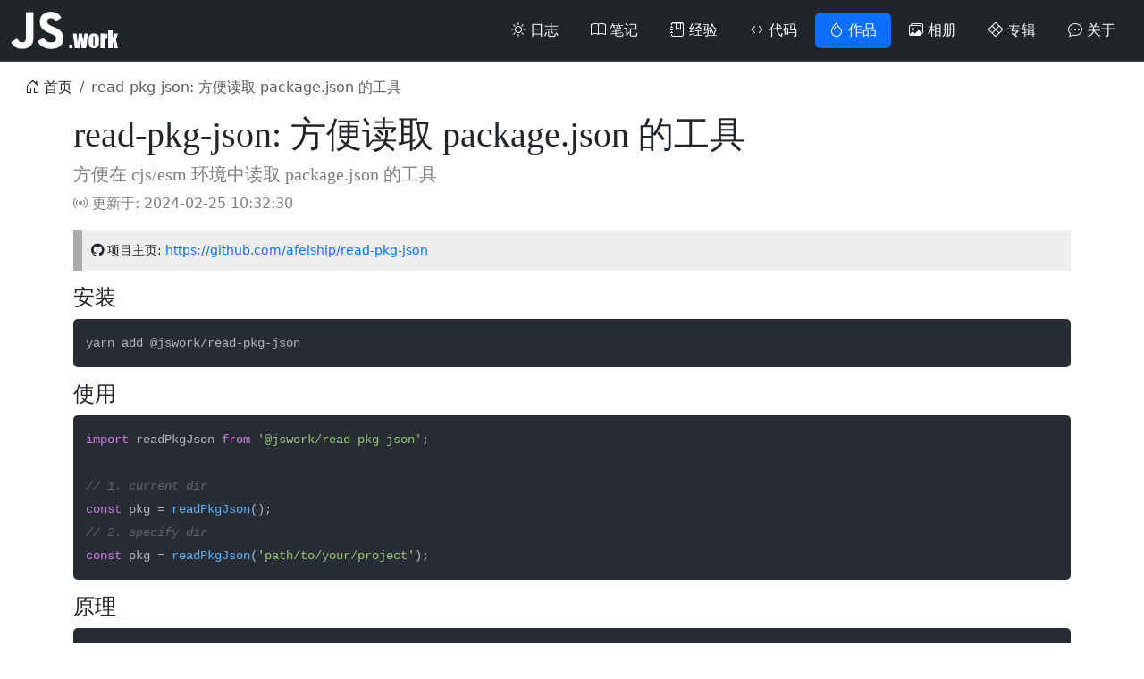

--- FILE ---
content_type: text/html; charset=utf-8
request_url: https://js.work/works/84ef4b092ce16
body_size: 2304
content:
<!DOCTYPE html>
<html>
<head>
  <title>read-pkg-json: 方便读取 package.json 的工具</title>
  <meta name="description" itemprop="description" content="方便在 cjs/esm 环境中读取 package.json 的工具">
  <meta name="keywords" itemprop="keywords" content="">
<!--   <meta name="referrer" content="never">-->
  <meta name="viewport" content="width=device-width, initial-scale=1, minimal-ui">
  <meta charset="utf-8">
  <link rel="shortcut icon" type="image/x-icon" href="/assets/favicon-1e691d1e43992cb848a48157ddf39d1e28fce000a986ef9737c7849218117a15.ico" />
  <link rel="shortcut icon" type="image/x-icon" href="favicon.ico" />
  <meta name="csrf-param" content="authenticity_token" />
<meta name="csrf-token" content="Vs04X9SeDwBTY1V4OnjJKvtuamQ9Pjv+jD7FRaEn1e7xyM6uSkDluQKcM0rMwOnhD++5ElkGRnaW3qHOlyXd5g==" />
  
  <link rel="stylesheet" media="all" href="/assets/application-3cfb06b3bf636d330c23b62d7a5db5262a5d3d5c2b175a0d2a70a44c67386eac.css" data-turbolinks-track="reload" />
  <script src="/packs/js/application-00444251de7e1ec02e1e.js" data-turbolinks-track="reload"></script>
  <!-- code only add production env -->
<script>
  var _hmt = _hmt || [];
  (function() {
    var hm = document.createElement("script");
    hm.src = "https://hm.baidu.com/hm.js?499238a3521a3ce779162f188155d5d1";
    var s = document.getElementsByTagName("script")[0];
    s.parentNode.insertBefore(hm, s);
  })();
</script>

</head>
<body>
<main id='root' class="is-root" data-loaded="false">
  <nav class='navbar sticky-top navbar-expand-lg bg-dark border-bottom border-body' data-bs-theme='dark'>
  <div class='container-fluid'>
    <a href='/' class='navbar-brand g-logo'>
      <img src="/assets/logo-rect-2a51ab52a15d718c77f7333eacdb7e20afdbc7a22ca4b8205e2ecb24a0f1097d.png" alt='logo' />
    </a>
    <butt1n class='navbar-toggler collapsed'
            type='button'
            data-bs-toggle='collapse'
            data-bs-target='#navbarColor01'
            aria-controls='navbarColor01'
            aria-expanded='false'
            aria-label='Toggle navigation'>
      <span class='navbar-toggler-icon'></span>
    </butt1n>
    <div class='navbar-collapse collapse' id='navbarColor01' style='--bs-px-3 nav-link-padding-x: 4px;'>
      <ul class='nav nav-pills navbar-nav ms-auto mb-2 mb-lg-0'>
        <li class='nav-item me-lg-1'>
          <a href='/posts' class="px-3 nav-link text-white ">
            <i class='bi bi-brightness-high'></i>
            <span>日志</span>
          </a>
        </li>
        <li class='nav-item me-lg-1'>
          <a href='/flash_notes' class="px-3 nav-link text-white ">
            <i class='bi bi-book'></i>
            <span>笔记</span>
          </a>
        </li>
        <li class='nav-item me-lg-1'>
          <a href='/experiences' class="px-3 nav-link text-white ">
            <i class='bi bi-journal-bookmark'></i>
            <span>经验</span>
          </a>
        </li>
        <li class='nav-item me-lg-1'>
          <a href='/snippets' class="px-3 nav-link text-white ">
            <i class='bi bi-code'></i>
            <span>代码</span>
          </a>
        </li>
        <li class='nav-item me-lg-1'>
          <a href='/works' class="px-3 nav-link text-white active">
            <i class='bi bi-droplet'></i>
            <span>作品</span>
          </a>
        </li>
        <li class='nav-item me-lg-1'>
          <a href='/albums' class="px-3 nav-link text-white ">
            <i class='bi bi-images'></i>
            <span>相册</span>
          </a>
        </li>
        <li class='nav-item me-lg-1'>
          <a href='/groups' class="px-3 nav-link text-white ">
            <i class='bi bi-x-diamond'></i>
            <span>专辑</span>
          </a>
        </li>
        <li class='nav-item me-lg-1'>
          <a href='/about' class="px-3 nav-link text-white ">
            <i class='bi bi-chat-dots'></i>
            <span>关于</span>
          </a>
        </li>
      </ul>
    </div>
  </div>
</nav>

  <div class="is-main container-fluid overflow-scroll">
    <section class="is-body">
      <div class="p-3 bg-white detail-show">
  <nav aria-label="breadcrumb">
    <ol class="breadcrumb">
      <li class="breadcrumb-item">
        <i class="bi bi-house-door"></i>
        <a data-bs-toggle="tooltip" data-bs-placement="bottom" title="返回首页" class="text-decoration-none link-dark" href="/">首页</a>
      </li>
      <li class="breadcrumb-item active" aria-current="page">read-pkg-json: 方便读取 package.json 的工具</li>
    </ol>
  </nav>
  <div class="container is-content">
    <header class='mb-3'>
      <h1 title="read-pkg-json: 方便读取 package.json 的工具">read-pkg-json: 方便读取 package.json 的工具</h1>
      <h5 class='text-black-50'>
        <span>方便在 cjs/esm 环境中读取 package.json 的工具</span>
      </h5>
      <footer class="is-meta text-black-50">
        <i class="bi bi-broadcast"></i>
        <span>更新于: 2024-02-25 10:32:30</span>
      </footer>
    </header>

    <blockquote>
      <i class="bi bi-github"></i> 项目主页: <a href='https://github.com/afeiship/read-pkg-json' target='_blank'>https://github.com/afeiship/read-pkg-json</a>
    </blockquote>

    <h4>安装</h4><pre><code class="language-shell">yarn add @jswork/read-pkg-json</code></pre><h4>使用</h4><pre><code class="language-javascript">import readPkgJson from '@jswork/read-pkg-json';

// 1. current dir
const pkg = readPkgJson();
// 2. specify dir
const pkg = readPkgJson('path/to/your/project');</code></pre><h4>原理</h4><pre><code class="language-javascript">const res = fs.readFileSync('path' + 'package.json', 'utf-8');
return JSON.parse(res)</code></pre><h4>其它</h4><figure class="table" style="width:100%;"><table class="ck-table-resized"><colgroup><col style="width:15.41%;"><col style="width:84.59%;"></colgroup><thead><tr><th>module type</th><th>代码</th></tr></thead><tbody><tr><td>cjs(默认不写)</td><td><pre><code class="language-javascript">const pkg = require('./package.json');
console.log(pkg)</code></pre></td></tr><tr><td>esm(module)</td><td><pre><code class="language-javascript">import { createRequire } from "module";
import path from "path";

const __dirname = path.dirname(new URL(import.meta.url).pathname);
const require = createRequire(__dirname);
const pkg = require(path.join(__dirname, "package.json"));
console.log(pkg);</code></pre></td></tr></tbody></table></figure>

    <!-- work.pictures -->

    
  </div>
</div>

    </section>
    <footer class="is-footer mt-1 bg-white p-2 text-black-50 text-center">
  <span>© 2021 - <a href="/">aric 的小站</a> - v1.0.0</span>
  <a class="text-black-50" href="https://github.com/afeiship" target="_blank">
    <i class="bi bi-github"></i>
  </a>
  <p class="mt-1 text-sm"><a href="https://beian.miit.gov.cn/" target="_blank">鄂ICP备2023002340号-1</a></p>
</footer>

  </div>
</main>
</body>
</html>
